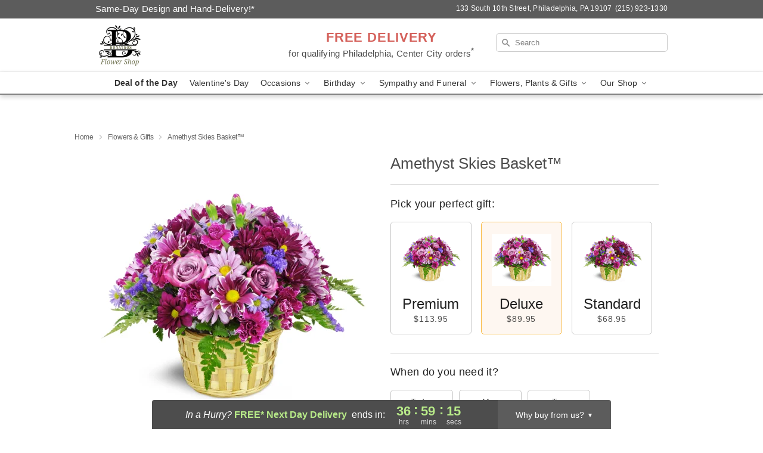

--- FILE ---
content_type: text/html; charset=UTF-8
request_url: https://www.bonatsosflowershop.com/storefronts/datesClosed?fcplus=0
body_size: 531
content:
{"no_delivery_dates":["2026-01-01","2026-01-25","2026-05-25","2026-07-04"],"no_pickup_dates":["2026-01-01","2026-01-25","2026-05-25","2026-07-04"],"delivery_cutoff_difference":{"y":0,"m":0,"d":0,"h":13,"i":29,"s":17,"f":0.32181,"weekday":0,"weekday_behavior":0,"first_last_day_of":0,"invert":1,"days":0,"special_type":0,"special_amount":0,"have_weekday_relative":0,"have_special_relative":0},"pickup_cutoff_difference":{"y":0,"m":0,"d":0,"h":15,"i":44,"s":17,"f":0.32181,"weekday":0,"weekday_behavior":0,"first_last_day_of":0,"invert":1,"days":0,"special_type":0,"special_amount":0,"have_weekday_relative":0,"have_special_relative":0},"pickup_cutoff":"4:45 PM EDT","delivery_cutoff":"2:30 PM EDT","delivery_today":false,"pickup_today":false,"pickup_disabled":false,"delivery_disabled":false,"delivery_cutoff_diff_next":{"y":0,"m":0,"d":1,"h":12,"i":59,"s":17,"f":0.309734,"weekday":0,"weekday_behavior":0,"first_last_day_of":0,"invert":1,"days":1,"special_type":0,"special_amount":0,"have_weekday_relative":0,"have_special_relative":0},"delivery_next_100hr":true}